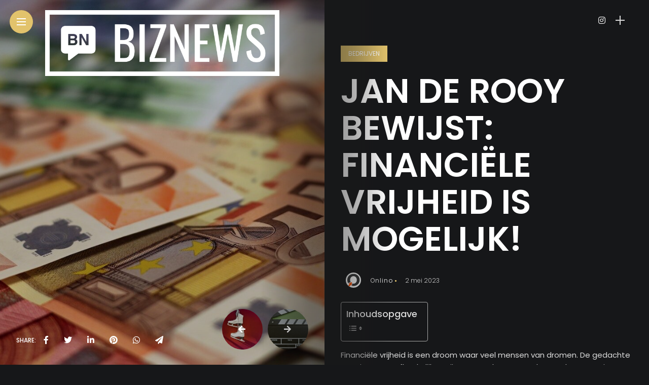

--- FILE ---
content_type: text/html; charset=UTF-8
request_url: https://biznews.nl/jan-de-rooy-bewijst-financiele-vrijheid-is-mogelijk/
body_size: 15921
content:
<!DOCTYPE html>
<html lang="nl-NL">
<head>
    <meta charset="UTF-8">
    <meta http-equiv="X-UA-Compatible" content="IE=edge">
    <meta name="viewport" content="width=device-width, initial-scale=1">
    <link rel="profile" href="http://gmpg.org/xfn/11" />
    <link rel="pingback" href="https://biznews.nl/xmlrpc.php">
		    <meta name='robots' content='index, follow, max-image-preview:large, max-snippet:-1, max-video-preview:-1' />

	<!-- This site is optimized with the Yoast SEO plugin v23.2 - https://yoast.com/wordpress/plugins/seo/ -->
	<title>Jan de Rooy bewijst: financiële vrijheid is mogelijk! - BizNews</title>
	<link rel="canonical" href="https://biznews.nl/jan-de-rooy-bewijst-financiele-vrijheid-is-mogelijk/" />
	<meta property="og:locale" content="nl_NL" />
	<meta property="og:type" content="article" />
	<meta property="og:title" content="Jan de Rooy bewijst: financiële vrijheid is mogelijk! - BizNews" />
	<meta property="og:description" content="Financiële vrijheid is niet langer een droom! Jan de Rooy bewijst dat het mogelijk is. Lees hier hoe hij zijn doelen bereikte en laat je inspireren." />
	<meta property="og:url" content="https://biznews.nl/jan-de-rooy-bewijst-financiele-vrijheid-is-mogelijk/" />
	<meta property="og:site_name" content="BizNews" />
	<meta property="article:published_time" content="2023-05-02T21:16:25+00:00" />
	<meta property="article:modified_time" content="2023-04-20T13:20:36+00:00" />
	<meta property="og:image" content="https://biznews.nl/wp-content/uploads/2023/04/pexels-pixabay-259249.jpg" />
	<meta property="og:image:width" content="1280" />
	<meta property="og:image:height" content="853" />
	<meta property="og:image:type" content="image/jpeg" />
	<meta name="author" content="Onlino" />
	<meta name="twitter:card" content="summary_large_image" />
	<meta name="twitter:label1" content="Geschreven door" />
	<meta name="twitter:data1" content="Onlino" />
	<meta name="twitter:label2" content="Geschatte leestijd" />
	<meta name="twitter:data2" content="4 minuten" />
	<script type="application/ld+json" class="yoast-schema-graph">{"@context":"https://schema.org","@graph":[{"@type":"Article","@id":"https://biznews.nl/jan-de-rooy-bewijst-financiele-vrijheid-is-mogelijk/#article","isPartOf":{"@id":"https://biznews.nl/jan-de-rooy-bewijst-financiele-vrijheid-is-mogelijk/"},"author":{"name":"Onlino","@id":"https://biznews.nl/#/schema/person/db9625d4e30b0166c2e4b827a761d81d"},"headline":"Jan de Rooy bewijst: financiële vrijheid is mogelijk!","datePublished":"2023-05-02T21:16:25+00:00","dateModified":"2023-04-20T13:20:36+00:00","mainEntityOfPage":{"@id":"https://biznews.nl/jan-de-rooy-bewijst-financiele-vrijheid-is-mogelijk/"},"wordCount":737,"publisher":{"@id":"https://biznews.nl/#organization"},"image":{"@id":"https://biznews.nl/jan-de-rooy-bewijst-financiele-vrijheid-is-mogelijk/#primaryimage"},"thumbnailUrl":"https://biznews.nl/wp-content/uploads/2023/04/pexels-pixabay-259249.jpg","keywords":["jan de rooy","vermogen jan de rooy"],"articleSection":["Bedrijven"],"inLanguage":"nl-NL"},{"@type":["WebPage","FAQPage"],"@id":"https://biznews.nl/jan-de-rooy-bewijst-financiele-vrijheid-is-mogelijk/","url":"https://biznews.nl/jan-de-rooy-bewijst-financiele-vrijheid-is-mogelijk/","name":"Jan de Rooy bewijst: financiële vrijheid is mogelijk! - BizNews","isPartOf":{"@id":"https://biznews.nl/#website"},"primaryImageOfPage":{"@id":"https://biznews.nl/jan-de-rooy-bewijst-financiele-vrijheid-is-mogelijk/#primaryimage"},"image":{"@id":"https://biznews.nl/jan-de-rooy-bewijst-financiele-vrijheid-is-mogelijk/#primaryimage"},"thumbnailUrl":"https://biznews.nl/wp-content/uploads/2023/04/pexels-pixabay-259249.jpg","datePublished":"2023-05-02T21:16:25+00:00","dateModified":"2023-04-20T13:20:36+00:00","breadcrumb":{"@id":"https://biznews.nl/jan-de-rooy-bewijst-financiele-vrijheid-is-mogelijk/#breadcrumb"},"mainEntity":[{"@id":"https://biznews.nl/jan-de-rooy-bewijst-financiele-vrijheid-is-mogelijk/#faq-question-1681996705215"},{"@id":"https://biznews.nl/jan-de-rooy-bewijst-financiele-vrijheid-is-mogelijk/#faq-question-1681996713129"},{"@id":"https://biznews.nl/jan-de-rooy-bewijst-financiele-vrijheid-is-mogelijk/#faq-question-1681996748648"},{"@id":"https://biznews.nl/jan-de-rooy-bewijst-financiele-vrijheid-is-mogelijk/#faq-question-1681996757433"},{"@id":"https://biznews.nl/jan-de-rooy-bewijst-financiele-vrijheid-is-mogelijk/#faq-question-1681996765899"}],"inLanguage":"nl-NL","potentialAction":[{"@type":"ReadAction","target":["https://biznews.nl/jan-de-rooy-bewijst-financiele-vrijheid-is-mogelijk/"]}]},{"@type":"ImageObject","inLanguage":"nl-NL","@id":"https://biznews.nl/jan-de-rooy-bewijst-financiele-vrijheid-is-mogelijk/#primaryimage","url":"https://biznews.nl/wp-content/uploads/2023/04/pexels-pixabay-259249.jpg","contentUrl":"https://biznews.nl/wp-content/uploads/2023/04/pexels-pixabay-259249.jpg","width":1280,"height":853},{"@type":"BreadcrumbList","@id":"https://biznews.nl/jan-de-rooy-bewijst-financiele-vrijheid-is-mogelijk/#breadcrumb","itemListElement":[{"@type":"ListItem","position":1,"name":"Home","item":"https://biznews.nl/"},{"@type":"ListItem","position":2,"name":"Jan de Rooy bewijst: financiële vrijheid is mogelijk!"}]},{"@type":"WebSite","@id":"https://biznews.nl/#website","url":"https://biznews.nl/","name":"BizNews","description":"Bedrijven nieuws","publisher":{"@id":"https://biznews.nl/#organization"},"potentialAction":[{"@type":"SearchAction","target":{"@type":"EntryPoint","urlTemplate":"https://biznews.nl/?s={search_term_string}"},"query-input":"required name=search_term_string"}],"inLanguage":"nl-NL"},{"@type":"Organization","@id":"https://biznews.nl/#organization","name":"BizNews","url":"https://biznews.nl/","logo":{"@type":"ImageObject","inLanguage":"nl-NL","@id":"https://biznews.nl/#/schema/logo/image/","url":"https://biznews.nl/wp-content/uploads/2021/09/logo_small_icon_only.png","contentUrl":"https://biznews.nl/wp-content/uploads/2021/09/logo_small_icon_only.png","width":300,"height":300,"caption":"BizNews"},"image":{"@id":"https://biznews.nl/#/schema/logo/image/"}},{"@type":"Person","@id":"https://biznews.nl/#/schema/person/db9625d4e30b0166c2e4b827a761d81d","name":"Onlino","image":{"@type":"ImageObject","inLanguage":"nl-NL","@id":"https://biznews.nl/#/schema/person/image/","url":"https://secure.gravatar.com/avatar/38af42ef1ac1b11cc22e1923220b6005acd6632a344a74c17dc8fcf283ec524e?s=96&d=mm&r=g","contentUrl":"https://secure.gravatar.com/avatar/38af42ef1ac1b11cc22e1923220b6005acd6632a344a74c17dc8fcf283ec524e?s=96&d=mm&r=g","caption":"Onlino"},"sameAs":["https://biznews.nl"],"url":"https://biznews.nl/author/onlino/"},{"@type":"Question","@id":"https://biznews.nl/jan-de-rooy-bewijst-financiele-vrijheid-is-mogelijk/#faq-question-1681996705215","position":1,"url":"https://biznews.nl/jan-de-rooy-bewijst-financiele-vrijheid-is-mogelijk/#faq-question-1681996705215","name":"Hoe heeft Jan de Rooy zijn vermogen opgebouwd?","answerCount":1,"acceptedAnswer":{"@type":"Answer","text":"Jan de Rooy heeft zijn vermogen opgebouwd door jarenlang hard te werken, risico's te nemen en slim te investeren.","inLanguage":"nl-NL"},"inLanguage":"nl-NL"},{"@type":"Question","@id":"https://biznews.nl/jan-de-rooy-bewijst-financiele-vrijheid-is-mogelijk/#faq-question-1681996713129","position":2,"url":"https://biznews.nl/jan-de-rooy-bewijst-financiele-vrijheid-is-mogelijk/#faq-question-1681996713129","name":"Hoeveel verdient Jan de Rooy per maand?","answerCount":1,"acceptedAnswer":{"@type":"Answer","text":"Jan de Rooy verdient maandelijks een aanzienlijk bedrag door zijn succesvolle ondernemingen en slimme investeringen.","inLanguage":"nl-NL"},"inLanguage":"nl-NL"},{"@type":"Question","@id":"https://biznews.nl/jan-de-rooy-bewijst-financiele-vrijheid-is-mogelijk/#faq-question-1681996748648","position":3,"url":"https://biznews.nl/jan-de-rooy-bewijst-financiele-vrijheid-is-mogelijk/#faq-question-1681996748648","name":"Wat zijn de goede doelen die Jan de Rooy steunt?","answerCount":1,"acceptedAnswer":{"@type":"Answer","text":"Jan de Rooy steunt verschillende goede doelen, zoals de KWF Kankerbestrijding, het Ronald McDonald Kinderfonds en het World Wildlife Fund.","inLanguage":"nl-NL"},"inLanguage":"nl-NL"},{"@type":"Question","@id":"https://biznews.nl/jan-de-rooy-bewijst-financiele-vrijheid-is-mogelijk/#faq-question-1681996757433","position":4,"url":"https://biznews.nl/jan-de-rooy-bewijst-financiele-vrijheid-is-mogelijk/#faq-question-1681996757433","name":"Hoe belangrijk is Marieke voor Jan de Rooy?","answerCount":1,"acceptedAnswer":{"@type":"Answer","text":"Marieke is erg belangrijk voor Jan de Rooy. Ze steunt hem in zijn persoonlijke en zakelijke leven en is zijn steun en toeverlaat.","inLanguage":"nl-NL"},"inLanguage":"nl-NL"},{"@type":"Question","@id":"https://biznews.nl/jan-de-rooy-bewijst-financiele-vrijheid-is-mogelijk/#faq-question-1681996765899","position":5,"url":"https://biznews.nl/jan-de-rooy-bewijst-financiele-vrijheid-is-mogelijk/#faq-question-1681996765899","name":"Wat zijn de toekomstplannen van Jan de Rooy?","answerCount":1,"acceptedAnswer":{"@type":"Answer","text":"Jan de Rooy blijft zich inzetten voor zijn ondernemingen en investeringen en wil blijven groeien en ontwikkelen.","inLanguage":"nl-NL"},"inLanguage":"nl-NL"}]}</script>
	<!-- / Yoast SEO plugin. -->


<link rel='dns-prefetch' href='//fonts.googleapis.com' />
<link rel="alternate" type="application/rss+xml" title="BizNews &raquo; feed" href="https://biznews.nl/feed/" />
<link rel="alternate" type="application/rss+xml" title="BizNews &raquo; reacties feed" href="https://biznews.nl/comments/feed/" />
<link rel="alternate" title="oEmbed (JSON)" type="application/json+oembed" href="https://biznews.nl/wp-json/oembed/1.0/embed?url=https%3A%2F%2Fbiznews.nl%2Fjan-de-rooy-bewijst-financiele-vrijheid-is-mogelijk%2F" />
<link rel="alternate" title="oEmbed (XML)" type="text/xml+oembed" href="https://biznews.nl/wp-json/oembed/1.0/embed?url=https%3A%2F%2Fbiznews.nl%2Fjan-de-rooy-bewijst-financiele-vrijheid-is-mogelijk%2F&#038;format=xml" />
<meta property="og:image" content="https://biznews.nl/wp-content/uploads/2023/04/pexels-pixabay-259249-490x550.jpg"/><meta property="og:description" content="Financiële vrijheid is niet langer een droom! Jan de Rooy bewijst dat het mogelijk is. Lees hier hoe hij..."/><style id='wp-img-auto-sizes-contain-inline-css' type='text/css'>
img:is([sizes=auto i],[sizes^="auto," i]){contain-intrinsic-size:3000px 1500px}
/*# sourceURL=wp-img-auto-sizes-contain-inline-css */
</style>
<link rel='stylesheet' id='owl-carousel-css' href='https://biznews.nl/wp-content/themes/anymag/assets/css/owl.carousel.css?ver=2.3.4' type='text/css' media='all' />
<link rel='stylesheet' id='fontawesome-css' href='https://biznews.nl/wp-content/themes/anymag/assets/fonts/fontawesome-free-5.15.2-web/css/all.min.css?ver=5.15.2' type='text/css' media='all' />
<link rel='stylesheet' id='simplebar-css' href='https://biznews.nl/wp-content/themes/anymag/assets/css/simple-bar.css?ver=2.2.1' type='text/css' media='all' />
<link rel='stylesheet' id='interlace-css-css' href='https://biznews.nl/wp-content/themes/anymag/assets/css/interlace.css?ver=2.2.1' type='text/css' media='all' />
<link rel='stylesheet' id='anymag-main-css' href='https://biznews.nl/wp-content/themes/anymag/style.css?ver=1.0' type='text/css' media='all' />
<style id='anymag-main-inline-css' type='text/css'>
body,input,.button,.content-part .post-meta,.widget_recent_entries span,.sidebar ul li.cat-item,.list-date,.latest-posts-meta,.post-meta,.slider-list-meta,.sidebar .widget_recent_comments .recentcomments .url,input,select,textarea {font-family:Poppins;}body,#hidden-sidebar.active .widgets-side,.magcover,.post-format,#top-bar-right,.turn-left {background:#161719;} .searchform-overlay {background-color:rgba(22,23,25,0.95);}body p {font-size:15px;line-height:1.6em; letter-spacing:0px;}h1,h2,h3,h4,h5,h6,.widget_recent_entries ul li a,.widget_recent_comments ul li a,.sidebar .widget-title,.post-readmore a,.intro-line h1,.sidebar .recentcomments a {font-family:Poppins;color:#ffffff;}a,.post-content a,.sidebar a,.post-comments span.reply a,.sidebar .widget a,.sidebar .widget.widget_archive li a {color:#e2c36c;}a:hover,.post-content a:hover,.sidebar a:hover,.post-comments span.reply a:hover,.sidebar .widget ul li a:hover,.sidebar .widget.widget_archive li a:hover {color:#999999;} .post-title,.post-title a {font-size:26px; font-weight:600; line-height:1.3em; letter-spacing:0px;} .slide-title,.slide-title h2 a {font-size:37px; font-weight:600; letter-spacing:0px;} .slide-item {height:510px; } .page-title,.post-header h1,.item-related h5 a,.entry-title,.random-ttl a,.feat-categ-item .content-part h5 a,.sidebar .widget_recent_entries ul li a,.sidebar .widget-content .img-button,.sidebar .widget_recent_comments .recentcomments > a,.sidebar .latest-posts .latest-posts-item a {font-weight:600; } .post-title a,.slide-title h2 a,.random-ttl a,.feat-title a,.item-related h5 a,.entry-title,.latest-posts-text a,.widget_recent_entries {text-transform:uppercase; } .top-menu-button,#nav-wrapper .simplebar-track.simplebar-vertical {background:#e2c36c;}#nav-wrapper .simplebar-scrollbar::before {background:#ffffff} .nav-panel {background:#26282d;}#nav-wrapper .nav-menu li a,.slicknav_nav li a {font-family:Oswald;font-size:33px;font-weight:800; } .magcover,.f-width #site-header {width:50%;} .magcontent,.f-width.nav-open #footer {width:50%; } .magheader {width:50%; } .f-width.nav-open #main-area {margin-left:50%;} .cover-logo {width:80%; } .single .cover-logo {width:80%;} .overlay,.post-overlay {opacity:.3; background:#000000} .single-post .overlay {opacity:.3; background:#000000} .fold-shadow-right,.fold-shadow-left,.fold-shadow {opacity:.5} .nav-panel .fold-shadow-left {opacity:.0}#nav-wrapper .nav-menu li a,.sub-menu-toggle::after,#nav-wrapper ul.nav-menu ul a,.slicknav_nav a,#top-search a.search {color:#ffffff;}#nav-wrapper .nav-menu li a:hover,#nav-wrapper .nav-menu li a:hover:after,#topbar-social-links a:hover,.slicknav_nav a:hover,.sticky-social a:hover,.sticky-subscribe a:hover,.current-menu-item > a {color:#fff!important;}#nav-wrapper .nav-menu li a {background:linear-gradient(to bottom,transparent 62%,#e2c36c 0) left bottom/0 400% no-repeat; }#nav-wrapper .current-menu-item > a {background:#e2c36c!important; }body,.post-list-entry p,.post-entry .post-meta li,.post-content,.post-author,.thecomment p,.latest-posts-meta,#post-navigation span,.sidebar .widget_recent_comments ul,.widget_meta li a,.about-content,.sidebar .widget_recent_comments .recentcomments .url,.comment-text .date,.post-navigation span,.searchform-overlay p,.searchform-overlay .search-field,.searchform-overlay .search-button,input,select,.hidden-sidebar-button a.open-hidden-sidebar,textarea {color:#dbdbdb;} .post-content h1,.post-content h2,.post-content h3,.post-content h4,.post-content h5,.post-content h6,.post-content blockquote,.comment-text blockquote,blockquote::before,.post-title,.post-title a,.about-title,.page-title,.post-header h1,.random-ttl a,.feat-title a,.item-related h5 a,.about-title,.about-content h5,.entry-title,.post-readmore a,.category-box h1,#post-navigation h6,.header-social-links a,.postnav-noimage .navprev::after,.postnav-noimage .navnext::after,.sidebar .widget-title,.sidebar .latest-posts-text h4 a,.sidebar .widget_recent_entries a,.sidebar .recentcomments a,.sidebar .widget-content .img-button,.thecomment .comment-text h6.author,.thecomment .comment-text h6.author a,.archive-box span,#respond h,label {color:#ffffff;} .post-title:hover,.post-title a:hover,.random-ttl a:hover,.feat-title a:hover,.post-readmore a:hover,.item-related h5 a:hover,.post-navigation a:hover h6,.sidebar .latest-posts .latest-posts-text h4 a:hover,.sidebar .widget_recent_entries ul li a:hover,.sidebar #recentcomments li a:hover,.header-social-links a:hover {color:#e2c36c;} .post-item .image-part,.owl-stage-outer,.random-image,.feat-categ-item .image-part,.category-wid .category-img,.about-img{border-radius:0px; } .post-item .image-part,.post-list .post-item .image-part {height:300px; } .entry-title {font-size:67px;line-height:1.1em; letter-spacing:0px; } .underline a {background:linear-gradient(to bottom,transparent 62%,#e2c36c 0) left bottom/0 20% no-repeat; } .section-title h4,.author-content {border-left:3px solid #e2c36c; }content-part .post-meta,.content-part .post-meta a,.post-meta li,.post-meta li span,.post-entry .post-meta a,.widget-date {color:#cccccc;}ul.post-meta li:not(:last-child)::after {background:#e2c36c;} .content-part .post-meta a:hover,.sidebar .widget .tagcloud a:hover,.post-tags a:hover,.post-entry .post-meta a:hover {color:#999999;} .owl-prev:hover i,.owl-next:hover i,.widget li > .narrow i,.error404 h1 span,.intro-line h1 i,.intro-line h1 b,.intro-line h1 em,.intro-line h1 strong {color:#e2c36c;} .post-categs-box .categ a,.single-categs-box .categ a {background:#e2c36c;} .post-categs .categ a,.single-categs .categ a,.sidebar ul li.cat-item a,.sidebar ul li.cat-item a:hover {color:#e2c36c;}blockquote {border-left:3px solid #e2c36c; } .category-box h1 {border-left:5px solid #e2c36c; } .post-format {color:#e2c36c; } .post-tags a,.sidebar .widget .tagcloud a {background:#e2c36c!important; color:#ffffff!important; } .post-readmore i,.post-comments .reply i {color:#e2c36c!important; } .related-posts-cover-title h4 {border-bottom:3px solid #e2c36c; } .sidebar .widget-title,.random-posts-title h3 {border-left:3px solid #e2c36c; } .wp-block-search button,input[type='submit'],input.button {font-family:Poppins;background:#e2c36c!important; color:#fff!important; } .wp-block-search button:hover,input[type="submit"]:hover,input.button:hover {background:#e2c36c!important; color:#ffffff!important; } .wp-block-button a.wp-block-button__link {background-color:#e2c36c; color:#ffffff; border:2px solid #e2c36c; } .wp-block-button.is-style-outline a.wp-block-button__link {border:2px solid #e2c36c; } .wp-block-button a.wp-block-button__link:hover,.wp-block-button.is-style-outline a.wp-block-button__link:hover {background-color:#e2c36c; color:#ffffff; border:2px solid #e2c36c; } .pagination .nav-links .current,.pagination-post > span,.loadmore.button {background:#e2c36c; color:#ffffff; } .navigation.pagination .nav-links a {background:#eeeeee; color:#787878; } .navigation.pagination .nav-links a:hover,.loadmore.button:hover {background:#e8e8e8; color:#111111; } .intro-line {width:60%;} .intro-line h1 {font-size:41px; }#footer {background:#161719;}#footer,#footer-copyright {color:#ffffff;}#footer a {color:#e5e5e5;}#footer a:hover {color:#ffffff!important;}
/*# sourceURL=anymag-main-inline-css */
</style>
<link rel='stylesheet' id='anymag-responsive-css' href='https://biznews.nl/wp-content/themes/anymag/assets/css/responsive.css?ver=1.0' type='text/css' media='all' />
<link rel='stylesheet' id='widgets-fonts-css' href='//fonts.googleapis.com/css?family=Bitter%3A400%2C500%2C600%7CPlayfair+Display%3A400%2C500%2C700%7COswald%3A400%2C500%2C600%7CRoboto%3A400%2C500%2C600%7CTeko%3A400%2C500%2C600&#038;subset=latin%2Clatin-ext' type='text/css' media='all' />
<style id='wp-emoji-styles-inline-css' type='text/css'>

	img.wp-smiley, img.emoji {
		display: inline !important;
		border: none !important;
		box-shadow: none !important;
		height: 1em !important;
		width: 1em !important;
		margin: 0 0.07em !important;
		vertical-align: -0.1em !important;
		background: none !important;
		padding: 0 !important;
	}
/*# sourceURL=wp-emoji-styles-inline-css */
</style>
<style id='wp-block-library-inline-css' type='text/css'>
:root{--wp-block-synced-color:#7a00df;--wp-block-synced-color--rgb:122,0,223;--wp-bound-block-color:var(--wp-block-synced-color);--wp-editor-canvas-background:#ddd;--wp-admin-theme-color:#007cba;--wp-admin-theme-color--rgb:0,124,186;--wp-admin-theme-color-darker-10:#006ba1;--wp-admin-theme-color-darker-10--rgb:0,107,160.5;--wp-admin-theme-color-darker-20:#005a87;--wp-admin-theme-color-darker-20--rgb:0,90,135;--wp-admin-border-width-focus:2px}@media (min-resolution:192dpi){:root{--wp-admin-border-width-focus:1.5px}}.wp-element-button{cursor:pointer}:root .has-very-light-gray-background-color{background-color:#eee}:root .has-very-dark-gray-background-color{background-color:#313131}:root .has-very-light-gray-color{color:#eee}:root .has-very-dark-gray-color{color:#313131}:root .has-vivid-green-cyan-to-vivid-cyan-blue-gradient-background{background:linear-gradient(135deg,#00d084,#0693e3)}:root .has-purple-crush-gradient-background{background:linear-gradient(135deg,#34e2e4,#4721fb 50%,#ab1dfe)}:root .has-hazy-dawn-gradient-background{background:linear-gradient(135deg,#faaca8,#dad0ec)}:root .has-subdued-olive-gradient-background{background:linear-gradient(135deg,#fafae1,#67a671)}:root .has-atomic-cream-gradient-background{background:linear-gradient(135deg,#fdd79a,#004a59)}:root .has-nightshade-gradient-background{background:linear-gradient(135deg,#330968,#31cdcf)}:root .has-midnight-gradient-background{background:linear-gradient(135deg,#020381,#2874fc)}:root{--wp--preset--font-size--normal:16px;--wp--preset--font-size--huge:42px}.has-regular-font-size{font-size:1em}.has-larger-font-size{font-size:2.625em}.has-normal-font-size{font-size:var(--wp--preset--font-size--normal)}.has-huge-font-size{font-size:var(--wp--preset--font-size--huge)}.has-text-align-center{text-align:center}.has-text-align-left{text-align:left}.has-text-align-right{text-align:right}.has-fit-text{white-space:nowrap!important}#end-resizable-editor-section{display:none}.aligncenter{clear:both}.items-justified-left{justify-content:flex-start}.items-justified-center{justify-content:center}.items-justified-right{justify-content:flex-end}.items-justified-space-between{justify-content:space-between}.screen-reader-text{border:0;clip-path:inset(50%);height:1px;margin:-1px;overflow:hidden;padding:0;position:absolute;width:1px;word-wrap:normal!important}.screen-reader-text:focus{background-color:#ddd;clip-path:none;color:#444;display:block;font-size:1em;height:auto;left:5px;line-height:normal;padding:15px 23px 14px;text-decoration:none;top:5px;width:auto;z-index:100000}html :where(.has-border-color){border-style:solid}html :where([style*=border-top-color]){border-top-style:solid}html :where([style*=border-right-color]){border-right-style:solid}html :where([style*=border-bottom-color]){border-bottom-style:solid}html :where([style*=border-left-color]){border-left-style:solid}html :where([style*=border-width]){border-style:solid}html :where([style*=border-top-width]){border-top-style:solid}html :where([style*=border-right-width]){border-right-style:solid}html :where([style*=border-bottom-width]){border-bottom-style:solid}html :where([style*=border-left-width]){border-left-style:solid}html :where(img[class*=wp-image-]){height:auto;max-width:100%}:where(figure){margin:0 0 1em}html :where(.is-position-sticky){--wp-admin--admin-bar--position-offset:var(--wp-admin--admin-bar--height,0px)}@media screen and (max-width:600px){html :where(.is-position-sticky){--wp-admin--admin-bar--position-offset:0px}}

/*# sourceURL=wp-block-library-inline-css */
</style><style id='wp-block-heading-inline-css' type='text/css'>
h1:where(.wp-block-heading).has-background,h2:where(.wp-block-heading).has-background,h3:where(.wp-block-heading).has-background,h4:where(.wp-block-heading).has-background,h5:where(.wp-block-heading).has-background,h6:where(.wp-block-heading).has-background{padding:1.25em 2.375em}h1.has-text-align-left[style*=writing-mode]:where([style*=vertical-lr]),h1.has-text-align-right[style*=writing-mode]:where([style*=vertical-rl]),h2.has-text-align-left[style*=writing-mode]:where([style*=vertical-lr]),h2.has-text-align-right[style*=writing-mode]:where([style*=vertical-rl]),h3.has-text-align-left[style*=writing-mode]:where([style*=vertical-lr]),h3.has-text-align-right[style*=writing-mode]:where([style*=vertical-rl]),h4.has-text-align-left[style*=writing-mode]:where([style*=vertical-lr]),h4.has-text-align-right[style*=writing-mode]:where([style*=vertical-rl]),h5.has-text-align-left[style*=writing-mode]:where([style*=vertical-lr]),h5.has-text-align-right[style*=writing-mode]:where([style*=vertical-rl]),h6.has-text-align-left[style*=writing-mode]:where([style*=vertical-lr]),h6.has-text-align-right[style*=writing-mode]:where([style*=vertical-rl]){rotate:180deg}
/*# sourceURL=https://biznews.nl/wp-includes/blocks/heading/style.min.css */
</style>
<style id='wp-block-list-inline-css' type='text/css'>
ol,ul{box-sizing:border-box}:root :where(.wp-block-list.has-background){padding:1.25em 2.375em}
/*# sourceURL=https://biznews.nl/wp-includes/blocks/list/style.min.css */
</style>
<style id='wp-block-paragraph-inline-css' type='text/css'>
.is-small-text{font-size:.875em}.is-regular-text{font-size:1em}.is-large-text{font-size:2.25em}.is-larger-text{font-size:3em}.has-drop-cap:not(:focus):first-letter{float:left;font-size:8.4em;font-style:normal;font-weight:100;line-height:.68;margin:.05em .1em 0 0;text-transform:uppercase}body.rtl .has-drop-cap:not(:focus):first-letter{float:none;margin-left:.1em}p.has-drop-cap.has-background{overflow:hidden}:root :where(p.has-background){padding:1.25em 2.375em}:where(p.has-text-color:not(.has-link-color)) a{color:inherit}p.has-text-align-left[style*="writing-mode:vertical-lr"],p.has-text-align-right[style*="writing-mode:vertical-rl"]{rotate:180deg}
/*# sourceURL=https://biznews.nl/wp-includes/blocks/paragraph/style.min.css */
</style>
<style id='global-styles-inline-css' type='text/css'>
:root{--wp--preset--aspect-ratio--square: 1;--wp--preset--aspect-ratio--4-3: 4/3;--wp--preset--aspect-ratio--3-4: 3/4;--wp--preset--aspect-ratio--3-2: 3/2;--wp--preset--aspect-ratio--2-3: 2/3;--wp--preset--aspect-ratio--16-9: 16/9;--wp--preset--aspect-ratio--9-16: 9/16;--wp--preset--color--black: #000000;--wp--preset--color--cyan-bluish-gray: #abb8c3;--wp--preset--color--white: #ffffff;--wp--preset--color--pale-pink: #f78da7;--wp--preset--color--vivid-red: #cf2e2e;--wp--preset--color--luminous-vivid-orange: #ff6900;--wp--preset--color--luminous-vivid-amber: #fcb900;--wp--preset--color--light-green-cyan: #7bdcb5;--wp--preset--color--vivid-green-cyan: #00d084;--wp--preset--color--pale-cyan-blue: #8ed1fc;--wp--preset--color--vivid-cyan-blue: #0693e3;--wp--preset--color--vivid-purple: #9b51e0;--wp--preset--gradient--vivid-cyan-blue-to-vivid-purple: linear-gradient(135deg,rgb(6,147,227) 0%,rgb(155,81,224) 100%);--wp--preset--gradient--light-green-cyan-to-vivid-green-cyan: linear-gradient(135deg,rgb(122,220,180) 0%,rgb(0,208,130) 100%);--wp--preset--gradient--luminous-vivid-amber-to-luminous-vivid-orange: linear-gradient(135deg,rgb(252,185,0) 0%,rgb(255,105,0) 100%);--wp--preset--gradient--luminous-vivid-orange-to-vivid-red: linear-gradient(135deg,rgb(255,105,0) 0%,rgb(207,46,46) 100%);--wp--preset--gradient--very-light-gray-to-cyan-bluish-gray: linear-gradient(135deg,rgb(238,238,238) 0%,rgb(169,184,195) 100%);--wp--preset--gradient--cool-to-warm-spectrum: linear-gradient(135deg,rgb(74,234,220) 0%,rgb(151,120,209) 20%,rgb(207,42,186) 40%,rgb(238,44,130) 60%,rgb(251,105,98) 80%,rgb(254,248,76) 100%);--wp--preset--gradient--blush-light-purple: linear-gradient(135deg,rgb(255,206,236) 0%,rgb(152,150,240) 100%);--wp--preset--gradient--blush-bordeaux: linear-gradient(135deg,rgb(254,205,165) 0%,rgb(254,45,45) 50%,rgb(107,0,62) 100%);--wp--preset--gradient--luminous-dusk: linear-gradient(135deg,rgb(255,203,112) 0%,rgb(199,81,192) 50%,rgb(65,88,208) 100%);--wp--preset--gradient--pale-ocean: linear-gradient(135deg,rgb(255,245,203) 0%,rgb(182,227,212) 50%,rgb(51,167,181) 100%);--wp--preset--gradient--electric-grass: linear-gradient(135deg,rgb(202,248,128) 0%,rgb(113,206,126) 100%);--wp--preset--gradient--midnight: linear-gradient(135deg,rgb(2,3,129) 0%,rgb(40,116,252) 100%);--wp--preset--font-size--small: 13px;--wp--preset--font-size--medium: 20px;--wp--preset--font-size--large: 36px;--wp--preset--font-size--x-large: 42px;--wp--preset--spacing--20: 0.44rem;--wp--preset--spacing--30: 0.67rem;--wp--preset--spacing--40: 1rem;--wp--preset--spacing--50: 1.5rem;--wp--preset--spacing--60: 2.25rem;--wp--preset--spacing--70: 3.38rem;--wp--preset--spacing--80: 5.06rem;--wp--preset--shadow--natural: 6px 6px 9px rgba(0, 0, 0, 0.2);--wp--preset--shadow--deep: 12px 12px 50px rgba(0, 0, 0, 0.4);--wp--preset--shadow--sharp: 6px 6px 0px rgba(0, 0, 0, 0.2);--wp--preset--shadow--outlined: 6px 6px 0px -3px rgb(255, 255, 255), 6px 6px rgb(0, 0, 0);--wp--preset--shadow--crisp: 6px 6px 0px rgb(0, 0, 0);}:where(.is-layout-flex){gap: 0.5em;}:where(.is-layout-grid){gap: 0.5em;}body .is-layout-flex{display: flex;}.is-layout-flex{flex-wrap: wrap;align-items: center;}.is-layout-flex > :is(*, div){margin: 0;}body .is-layout-grid{display: grid;}.is-layout-grid > :is(*, div){margin: 0;}:where(.wp-block-columns.is-layout-flex){gap: 2em;}:where(.wp-block-columns.is-layout-grid){gap: 2em;}:where(.wp-block-post-template.is-layout-flex){gap: 1.25em;}:where(.wp-block-post-template.is-layout-grid){gap: 1.25em;}.has-black-color{color: var(--wp--preset--color--black) !important;}.has-cyan-bluish-gray-color{color: var(--wp--preset--color--cyan-bluish-gray) !important;}.has-white-color{color: var(--wp--preset--color--white) !important;}.has-pale-pink-color{color: var(--wp--preset--color--pale-pink) !important;}.has-vivid-red-color{color: var(--wp--preset--color--vivid-red) !important;}.has-luminous-vivid-orange-color{color: var(--wp--preset--color--luminous-vivid-orange) !important;}.has-luminous-vivid-amber-color{color: var(--wp--preset--color--luminous-vivid-amber) !important;}.has-light-green-cyan-color{color: var(--wp--preset--color--light-green-cyan) !important;}.has-vivid-green-cyan-color{color: var(--wp--preset--color--vivid-green-cyan) !important;}.has-pale-cyan-blue-color{color: var(--wp--preset--color--pale-cyan-blue) !important;}.has-vivid-cyan-blue-color{color: var(--wp--preset--color--vivid-cyan-blue) !important;}.has-vivid-purple-color{color: var(--wp--preset--color--vivid-purple) !important;}.has-black-background-color{background-color: var(--wp--preset--color--black) !important;}.has-cyan-bluish-gray-background-color{background-color: var(--wp--preset--color--cyan-bluish-gray) !important;}.has-white-background-color{background-color: var(--wp--preset--color--white) !important;}.has-pale-pink-background-color{background-color: var(--wp--preset--color--pale-pink) !important;}.has-vivid-red-background-color{background-color: var(--wp--preset--color--vivid-red) !important;}.has-luminous-vivid-orange-background-color{background-color: var(--wp--preset--color--luminous-vivid-orange) !important;}.has-luminous-vivid-amber-background-color{background-color: var(--wp--preset--color--luminous-vivid-amber) !important;}.has-light-green-cyan-background-color{background-color: var(--wp--preset--color--light-green-cyan) !important;}.has-vivid-green-cyan-background-color{background-color: var(--wp--preset--color--vivid-green-cyan) !important;}.has-pale-cyan-blue-background-color{background-color: var(--wp--preset--color--pale-cyan-blue) !important;}.has-vivid-cyan-blue-background-color{background-color: var(--wp--preset--color--vivid-cyan-blue) !important;}.has-vivid-purple-background-color{background-color: var(--wp--preset--color--vivid-purple) !important;}.has-black-border-color{border-color: var(--wp--preset--color--black) !important;}.has-cyan-bluish-gray-border-color{border-color: var(--wp--preset--color--cyan-bluish-gray) !important;}.has-white-border-color{border-color: var(--wp--preset--color--white) !important;}.has-pale-pink-border-color{border-color: var(--wp--preset--color--pale-pink) !important;}.has-vivid-red-border-color{border-color: var(--wp--preset--color--vivid-red) !important;}.has-luminous-vivid-orange-border-color{border-color: var(--wp--preset--color--luminous-vivid-orange) !important;}.has-luminous-vivid-amber-border-color{border-color: var(--wp--preset--color--luminous-vivid-amber) !important;}.has-light-green-cyan-border-color{border-color: var(--wp--preset--color--light-green-cyan) !important;}.has-vivid-green-cyan-border-color{border-color: var(--wp--preset--color--vivid-green-cyan) !important;}.has-pale-cyan-blue-border-color{border-color: var(--wp--preset--color--pale-cyan-blue) !important;}.has-vivid-cyan-blue-border-color{border-color: var(--wp--preset--color--vivid-cyan-blue) !important;}.has-vivid-purple-border-color{border-color: var(--wp--preset--color--vivid-purple) !important;}.has-vivid-cyan-blue-to-vivid-purple-gradient-background{background: var(--wp--preset--gradient--vivid-cyan-blue-to-vivid-purple) !important;}.has-light-green-cyan-to-vivid-green-cyan-gradient-background{background: var(--wp--preset--gradient--light-green-cyan-to-vivid-green-cyan) !important;}.has-luminous-vivid-amber-to-luminous-vivid-orange-gradient-background{background: var(--wp--preset--gradient--luminous-vivid-amber-to-luminous-vivid-orange) !important;}.has-luminous-vivid-orange-to-vivid-red-gradient-background{background: var(--wp--preset--gradient--luminous-vivid-orange-to-vivid-red) !important;}.has-very-light-gray-to-cyan-bluish-gray-gradient-background{background: var(--wp--preset--gradient--very-light-gray-to-cyan-bluish-gray) !important;}.has-cool-to-warm-spectrum-gradient-background{background: var(--wp--preset--gradient--cool-to-warm-spectrum) !important;}.has-blush-light-purple-gradient-background{background: var(--wp--preset--gradient--blush-light-purple) !important;}.has-blush-bordeaux-gradient-background{background: var(--wp--preset--gradient--blush-bordeaux) !important;}.has-luminous-dusk-gradient-background{background: var(--wp--preset--gradient--luminous-dusk) !important;}.has-pale-ocean-gradient-background{background: var(--wp--preset--gradient--pale-ocean) !important;}.has-electric-grass-gradient-background{background: var(--wp--preset--gradient--electric-grass) !important;}.has-midnight-gradient-background{background: var(--wp--preset--gradient--midnight) !important;}.has-small-font-size{font-size: var(--wp--preset--font-size--small) !important;}.has-medium-font-size{font-size: var(--wp--preset--font-size--medium) !important;}.has-large-font-size{font-size: var(--wp--preset--font-size--large) !important;}.has-x-large-font-size{font-size: var(--wp--preset--font-size--x-large) !important;}
/*# sourceURL=global-styles-inline-css */
</style>

<style id='classic-theme-styles-inline-css' type='text/css'>
/*! This file is auto-generated */
.wp-block-button__link{color:#fff;background-color:#32373c;border-radius:9999px;box-shadow:none;text-decoration:none;padding:calc(.667em + 2px) calc(1.333em + 2px);font-size:1.125em}.wp-block-file__button{background:#32373c;color:#fff;text-decoration:none}
/*# sourceURL=/wp-includes/css/classic-themes.min.css */
</style>
<link rel='stylesheet' id='ez-toc-css' href='https://biznews.nl/wp-content/plugins/easy-table-of-contents/assets/css/screen.min.css?ver=2.0.68.1' type='text/css' media='all' />
<style id='ez-toc-inline-css' type='text/css'>
div#ez-toc-container .ez-toc-title {font-size: 120%;}div#ez-toc-container .ez-toc-title {font-weight: 500;}div#ez-toc-container ul li {font-size: 95%;}div#ez-toc-container ul li {font-weight: 500;}div#ez-toc-container nav ul ul li {font-size: 90%;}
/*# sourceURL=ez-toc-inline-css */
</style>
<link rel='stylesheet' id='google-fonts-anymag-css' href='//fonts.googleapis.com/css?family=Poppins:100,100italic,200,200italic,300,300italic,400,400italic,500,500italic,600,600italic,700,700italic,800,800italic,900,900italic' type='text/css' media='all' />
<script type="text/javascript" src="https://biznews.nl/wp-includes/js/jquery/jquery.min.js?ver=3.7.1" id="jquery-core-js"></script>
<script type="text/javascript" src="https://biznews.nl/wp-includes/js/jquery/jquery-migrate.min.js?ver=3.4.1" id="jquery-migrate-js"></script>
<link rel="https://api.w.org/" href="https://biznews.nl/wp-json/" /><link rel="alternate" title="JSON" type="application/json" href="https://biznews.nl/wp-json/wp/v2/posts/1408" /><link rel="EditURI" type="application/rsd+xml" title="RSD" href="https://biznews.nl/xmlrpc.php?rsd" />
<meta name="generator" content="WordPress 6.9" />
<link rel='shortlink' href='https://biznews.nl/?p=1408' />
<link rel="icon" href="https://biznews.nl/wp-content/uploads/2021/09/logo_small_icon_only_inverted-60x60.png" sizes="32x32" />
<link rel="icon" href="https://biznews.nl/wp-content/uploads/2021/09/logo_small_icon_only_inverted-300x300.png" sizes="192x192" />
<link rel="apple-touch-icon" href="https://biznews.nl/wp-content/uploads/2021/09/logo_small_icon_only_inverted-300x300.png" />
<meta name="msapplication-TileImage" content="https://biznews.nl/wp-content/uploads/2021/09/logo_small_icon_only_inverted-300x300.png" />
</head>

<body class="wp-singular post-template-default single single-post postid-1408 single-format-standard wp-theme-anymag">

  	
	<div id="hidden-sidebar" class="sidebar">
		<div class="widgets-side">
			<a href="#" class="close-button"><i class="close-icon"></i></a>
			<div id="category-5" class="widget widget_category">			<div class="category-wid">
								<div class="category-img">
					<div class="overlay"></div>	
					<img src="https://biznews.nl/wp-content/uploads/2021/08/pexels-karolina-grabowska-4386325-300x200.jpg" alt="economie">				</div>
				<h4><a href="https://biznews.nl/category/economie/" class="category-link">Economie</a></h4>			


			</div>

		</div><div id="category-6" class="widget widget_category">			<div class="category-wid">
								<div class="category-img">
					<div class="overlay"></div>	
					<img src="https://biznews.nl/wp-content/uploads/2020/07/altumcode-Ui3zMjpMrmM-unsplash-280x300.jpg" alt="bedrijven">				</div>
				<h4><a href="https://biznews.nl/category/bedrijven/" class="category-link">Bedrijven</a></h4>			


			</div>

		</div><div id="category-7" class="widget widget_category">			<div class="category-wid">
								<div class="category-img">
					<div class="overlay"></div>	
					<img src="https://biznews.nl/wp-content/uploads/2021/08/pexels-pixabay-106152-300x200.jpg" alt="geld">				</div>
				<h4><a href="https://biznews.nl/category/geld/" class="category-link">Geld</a></h4>			


			</div>

		</div><div id="category-8" class="widget widget_category">			<div class="category-wid">
								<div class="category-img">
					<div class="overlay"></div>	
					<img src="https://biznews.nl/wp-content/uploads/2021/08/pexels-mikhail-nilov-8847211-300x200.jpg" alt="ondernemen">				</div>
				<h4><a href="https://biznews.nl/category/ondernemen/" class="category-link">Ondernemen</a></h4>			


			</div>

		</div><div id="category-9" class="widget widget_category">			<div class="category-wid">
								<div class="category-img">
					<div class="overlay"></div>	
					<img src="https://biznews.nl/wp-content/uploads/2020/09/gabriel-arancibia-VSWf1pFc87w-unsplash-240x300.jpg" alt="lifestyle">				</div>
				<h4><a href="https://biznews.nl/category/lifestyle/" class="category-link">Lifestyle</a></h4>			


			</div>

		</div><div id="category-11" class="widget widget_category">			<div class="category-wid">
								<div class="category-img">
					<div class="overlay"></div>	
					<img src="https://biznews.nl/wp-content/uploads/2021/08/pexels-tima-miroshnichenko-7567486-300x200.jpg" alt="internet">				</div>
				<h4><a href="https://biznews.nl/category/internet/" class="category-link">Internet</a></h4>			


			</div>

		</div><div id="category-10" class="widget widget_category">			<div class="category-wid">
								<div class="category-img">
					<div class="overlay"></div>	
					<img src="https://biznews.nl/wp-content/uploads/2020/09/steven-erixon-711073-unsplash-3-234x300.jpg" alt="personen">				</div>
				<h4><a href="https://biznews.nl/category/personen/" class="category-link">Personen</a></h4>			


			</div>

		</div>		</div>
	</div>
<div class="site-wrapper ">	
	<div class="container site-content">

			        
  
<style>
                  body .single-post .overlay, .post-overlay { opacity: .3; }
    </style>

  <div class="magheader">
      
    <header id="content-header">
  
   <div class="header-social-links">
<a href="Instagram" target="_blank"><i class="fab fa-instagram"></i></a></div>  

<div id="top-bar-right">
   
      <div class="header-icon">
      <div class="hidden-sidebar-button">
        <a href="#" class="open-hidden-sidebar">
          <span class="bar-1"></span>
          <span class="bar-2"></span>
        </a>
      </div>
    </div>
    </div>
  
</header> 
  </div>
  <article id="post-1408" class="post-1408 post type-post status-publish format-standard has-post-thumbnail hentry category-bedrijven tag-jan-de-rooy tag-vermogen-jan-de-rooy"> 
    <div class="single-post">
              <div class="magcover">
          <div class="turn-left"></div>          <div class="fold-shadow-left"></div>
            <div class="cover-wrap">
              <div class="cover-content">
                <header id="cover-header">

  <div class="top-menu-button">
    <a href="#" class="open-hidden-menu">
      <span class="bar-1"></span>
      <span class="bar-2"></span>
      <span class="bar-3"></span>
    </a>
  </div>

  <div class="cover-logo">
        <a href="https://biznews.nl/"><img src="https://biznews.nl/wp-content/uploads/2021/09/logo_white_large.png" alt="BizNews" /></a>
     
  </div>

  <div class="nav-panel">
    <div class="fold-shadow-left"></div>
    <div class="nav-header">
      <div class="menu-logo">
                <a href="https://biznews.nl/"><img src="https://biznews.nl/wp-content/uploads/2021/09/logo_white_large.png" alt="BizNews" /></a>
         
      </div>
          </div>
    
    <div id="nav-wrapper" data-simplebar>
    <div class="menu-main-menu-container"><ul id="menu-main-menu" class="nav-menu"><li id="menu-item-1265" class="menu-item menu-item-type-taxonomy menu-item-object-category current-post-ancestor current-menu-parent current-post-parent menu-item-1265"><a href="https://biznews.nl/category/bedrijven/">Bedrijven</a></li>
<li id="menu-item-1266" class="menu-item menu-item-type-taxonomy menu-item-object-category menu-item-1266"><a href="https://biznews.nl/category/economie/">Economie</a></li>
<li id="menu-item-1267" class="menu-item menu-item-type-taxonomy menu-item-object-category menu-item-1267"><a href="https://biznews.nl/category/geld/">Geld</a></li>
<li id="menu-item-1268" class="menu-item menu-item-type-taxonomy menu-item-object-category menu-item-1268"><a href="https://biznews.nl/category/ondernemen/">Ondernemen</a></li>
<li id="menu-item-955" class="menu-item menu-item-type-taxonomy menu-item-object-category menu-item-955"><a href="https://biznews.nl/category/lifestyle/">Lifestyle</a></li>
<li id="menu-item-1006" class="menu-item menu-item-type-post_type menu-item-object-page menu-item-1006"><a href="https://biznews.nl/over-ons/">Over ons</a></li>
<li id="menu-item-1204" class="menu-item menu-item-type-post_type menu-item-object-page menu-item-1204"><a href="https://biznews.nl/contact/">Contact</a></li>
</ul></div>    <div class="menu-search">
              <div class="site-search">
          <div id="top-search">
           <a href="#" class="search"><i class="fas fa-search"></i>Search</a>
          </div>
        </div> 
            </div>
    </div>
  </div>

</header>                
                                  <div class="social-share-cover">
<ul class="post-share">
  <li>
    <div class="share-ttl">
      Share:    </div>
  </li>
    <li>
    <a href="//www.facebook.com/sharer.php?u=https://biznews.nl/jan-de-rooy-bewijst-financiele-vrijheid-is-mogelijk/" title="facebook" class="facebook" onclick="javascript:window.open(this.href,'', 'menubar=no,toolbar=no,resizable=yes,scrollbars=yes,height=220,width=600');return false;">
      <i class="fab fa-facebook-f"></i>
    </a>
  </li>
  	
    <li>  
    <a class="twitter" href="https://twitter.com/intent/tweet?text=Jan+de+Rooy+bewijst%3A+financi%C3%ABle+vrijheid+is+mogelijk%21&url=https://biznews.nl/jan-de-rooy-bewijst-financiele-vrijheid-is-mogelijk/" title="twitter&via=">
	    <i class="fab fa-twitter"></i>
	  </a>
  </li>   
      <li>
    <a href="//www.linkedin.com/shareArticle?mini=true&url=https://biznews.nl/jan-de-rooy-bewijst-financiele-vrijheid-is-mogelijk/&title=pinterest" class="linkedin">
      <i class="fab fa-linkedin-in"></i>
    </a>
  </li>  
      <li>  
   <a class="pinterest" data-pin-do="none" href="https://pinterest.com/pin/create/button/?url=https://biznews.nl/jan-de-rooy-bewijst-financiele-vrijheid-is-mogelijk/&media=https://biznews.nl/wp-content/uploads/2023/04/pexels-pixabay-259249.jpg&description=Jan+de+Rooy+bewijst%3A+financi%C3%ABle+vrijheid+is+mogelijk%21" data-width="750" data-height="750" target="_blank" title="pinterest">
    <i class="fab fa-pinterest"></i>
    </a>
  </li>  
      <li>  
    <a href="whatsapp://send?text=https://biznews.nl/jan-de-rooy-bewijst-financiele-vrijheid-is-mogelijk/" data-action="share/whatsapp/share" class="whatsapp">
      <i class="fab fa-whatsapp"></i>
    </a>
  </li>  
    <li>  
    <a href="https://telegram.me/share/?url=https://biznews.nl/jan-de-rooy-bewijst-financiele-vrijheid-is-mogelijk/&text=Jan+de+Rooy+bewijst%3A+financi%C3%ABle+vrijheid+is+mogelijk%21&description=&image=https://biznews.nl/wp-content/uploads/2023/04/pexels-pixabay-259249.jpg">
      <i class="fa fa-paper-plane"></i>
    </a>
  </li>
    </ul>
</div>
                   
                             
                                  	<div class="post-navigation">
		
		<div class="post-next">
						<a class="prev-post-label" href="https://biznews.nl/jennifer-aniston-van-friends-ster-naar-miljonair/" >
								<div class="postnav-image">
				<i class="fas fa-arrow-right"></i>
				<div class="overlay"></div>	
				<div class="navprev"><img width="150" height="150" src="https://biznews.nl/wp-content/uploads/2023/04/pexels-tima-miroshnichenko-5662857-150x150.jpg" class="attachment-thumbnail size-thumbnail wp-post-image" alt="" decoding="async" srcset="https://biznews.nl/wp-content/uploads/2023/04/pexels-tima-miroshnichenko-5662857-150x150.jpg 150w, https://biznews.nl/wp-content/uploads/2023/04/pexels-tima-miroshnichenko-5662857-60x60.jpg 60w" sizes="(max-width: 150px) 100vw, 150px" /></div>				</div>
							</a>
					</div>
		
		<div class="post-prev">
						<a class="next-post-label" href="https://biznews.nl/irene-schouten-bewijst-dat-succes-en-rijkdom-hand-in-hand-gaan/">
								<div class="postnav-image">
				<i class="fas fa-arrow-left"></i>
				<div class="overlay"></div>	
				<div class="navnext"><img width="150" height="150" src="https://biznews.nl/wp-content/uploads/2023/04/pexels-thomas-laukat-914996-150x150.jpg" class="attachment-thumbnail size-thumbnail wp-post-image" alt="" decoding="async" srcset="https://biznews.nl/wp-content/uploads/2023/04/pexels-thomas-laukat-914996-150x150.jpg 150w, https://biznews.nl/wp-content/uploads/2023/04/pexels-thomas-laukat-914996-60x60.jpg 60w" sizes="(max-width: 150px) 100vw, 150px" /></div>				</div>
							</a>
					</div>
		
	</div>
                
                <div class="overlay"></div>
                                  <div class="single-post-image " data-interlace-src="https://biznews.nl/wp-content/uploads/2023/04/pexels-pixabay-259249-960x853.jpg" data-interlace-low="https://biznews.nl/wp-content/uploads/2023/04/pexels-pixabay-259249-96x100.jpg" data-interlace-alt="Jan de Rooy bewijst: financiële vrijheid is mogelijk!"> </div>   
              </div>
          </div> 
        </div> 
      
      <div class="magcontent">

        <div class="fold-shadow-right"></div>
          <div id="main-area" class=""> 
            <div class="post-entry">
               
                                                <div class="single-categs-box">
                    
                   <span class="categ"><a href="https://biznews.nl/category/bedrijven/" rel="category tag">Bedrijven</a></span>
                  </div>
                                          <h1 class="entry-title ttl-border">Jan de Rooy bewijst: financiële vrijheid is mogelijk!</h1>
               
              <ul class="post-meta">
                              <li class="post-author">
                                    <div class="author-avatar"><img alt='' src='https://secure.gravatar.com/avatar/38af42ef1ac1b11cc22e1923220b6005acd6632a344a74c17dc8fcf283ec524e?s=30&#038;d=mm&#038;r=g' srcset='https://secure.gravatar.com/avatar/38af42ef1ac1b11cc22e1923220b6005acd6632a344a74c17dc8fcf283ec524e?s=60&#038;d=mm&#038;r=g 2x' class='avatar avatar-30 photo' height='30' width='30' decoding='async'/></div>
                   
                  <span class="author"><a href="https://biznews.nl/author/onlino/" title="Berichten van Onlino" rel="author">Onlino</a></span></li>
                                            <li class="single-post-date"><span><span class="date updated published">2 mei 2023</span></span></li>
                            </ul>
              
              <div class="post-content">
                <div id="ez-toc-container" class="ez-toc-v2_0_68_1 counter-hierarchy ez-toc-counter ez-toc-transparent ez-toc-container-direction">
<p class="ez-toc-title">Inhoudsopgave</p>
<label for="ez-toc-cssicon-toggle-item-697cc36320270" class="ez-toc-cssicon-toggle-label"><span class=""><span class="eztoc-hide" style="display:none;">Toggle</span><span class="ez-toc-icon-toggle-span"><svg style="fill: #999;color:#999" xmlns="http://www.w3.org/2000/svg" class="list-377408" width="20px" height="20px" viewBox="0 0 24 24" fill="none"><path d="M6 6H4v2h2V6zm14 0H8v2h12V6zM4 11h2v2H4v-2zm16 0H8v2h12v-2zM4 16h2v2H4v-2zm16 0H8v2h12v-2z" fill="currentColor"></path></svg><svg style="fill: #999;color:#999" class="arrow-unsorted-368013" xmlns="http://www.w3.org/2000/svg" width="10px" height="10px" viewBox="0 0 24 24" version="1.2" baseProfile="tiny"><path d="M18.2 9.3l-6.2-6.3-6.2 6.3c-.2.2-.3.4-.3.7s.1.5.3.7c.2.2.4.3.7.3h11c.3 0 .5-.1.7-.3.2-.2.3-.5.3-.7s-.1-.5-.3-.7zM5.8 14.7l6.2 6.3 6.2-6.3c.2-.2.3-.5.3-.7s-.1-.5-.3-.7c-.2-.2-.4-.3-.7-.3h-11c-.3 0-.5.1-.7.3-.2.2-.3.5-.3.7s.1.5.3.7z"/></svg></span></span></label><input type="checkbox"  id="ez-toc-cssicon-toggle-item-697cc36320270" checked aria-label="Toggle" /><nav><ul class='ez-toc-list ez-toc-list-level-1 ' ><li class='ez-toc-page-1 ez-toc-heading-level-2'><a class="ez-toc-link ez-toc-heading-1" href="#Het_vermogen_van_Jan_de_Rooy_indrukwekkend_en_groeiend" title="Het vermogen van Jan de Rooy: indrukwekkend en groeiend">Het vermogen van Jan de Rooy: indrukwekkend en groeiend</a></li><li class='ez-toc-page-1 ez-toc-heading-level-2'><a class="ez-toc-link ez-toc-heading-2" href="#Jan_de_Rooy_heeft_zijn_vermogen_verdiend_met_doorzettingsvermogen_en_visie" title="Jan de Rooy heeft zijn vermogen verdiend met doorzettingsvermogen en visie">Jan de Rooy heeft zijn vermogen verdiend met doorzettingsvermogen en visie</a></li><li class='ez-toc-page-1 ez-toc-heading-level-2'><a class="ez-toc-link ez-toc-heading-3" href="#Jan_de_Rooy_verdient_maandelijks_een_flink_bedrag" title="Jan de Rooy verdient maandelijks een flink bedrag">Jan de Rooy verdient maandelijks een flink bedrag</a></li><li class='ez-toc-page-1 ez-toc-heading-level-2'><a class="ez-toc-link ez-toc-heading-4" href="#Jan_de_Rooy_is_rijk_maar_bescheiden" title="Jan de Rooy is rijk, maar bescheiden">Jan de Rooy is rijk, maar bescheiden</a></li><li class='ez-toc-page-1 ez-toc-heading-level-2'><a class="ez-toc-link ez-toc-heading-5" href="#Jan_de_Rooy_heeft_een_belangrijke_partner_aan_zijn_zijde" title="Jan de Rooy heeft een belangrijke partner aan zijn zijde">Jan de Rooy heeft een belangrijke partner aan zijn zijde</a></li><li class='ez-toc-page-1 ez-toc-heading-level-2'><a class="ez-toc-link ez-toc-heading-6" href="#5_veelgestelde_vragen_over_Jan_de_Rooy_beantwoord" title="5 veelgestelde vragen over Jan de Rooy beantwoord">5 veelgestelde vragen over Jan de Rooy beantwoord</a></li><li class='ez-toc-page-1 ez-toc-heading-level-2'><a class="ez-toc-link ez-toc-heading-7" href="#4_leuke_weetjes_over_Jan_de_Rooy_die_je_nog_niet_wist" title="4 leuke weetjes over Jan de Rooy die je nog niet wist">4 leuke weetjes over Jan de Rooy die je nog niet wist</a></li></ul></nav></div>

<p>Financiële vrijheid is een droom waar veel mensen van dromen. De gedachte om niet meer afhankelijk te zijn van een baan en te kunnen leven van je passie is een verleidelijk idee. Maar hoe bereik je die financiële vrijheid? Jan de Rooy heeft bewezen dat het mogelijk is. Hij heeft niet alleen rijkdom vergaard, maar ook zijn passie gevolgd en een succesvolle carrière opgebouwd. In dit artikel ontdek je hoe Jan de Rooy zijn vermogen heeft verdiend en hoe jij ook financiële vrijheid kunt bereiken.</p>



<h2 class="wp-block-heading"><span class="ez-toc-section" id="Het_vermogen_van_Jan_de_Rooy_indrukwekkend_en_groeiend"></span>Het vermogen van Jan de Rooy: indrukwekkend en groeiend<span class="ez-toc-section-end"></span></h2>



<p>Jan de Rooy is een succesvolle ondernemer en investeerder. Zijn vermogen is aanzienlijk en blijft groeien door slimme investeringen. Volgens de laatste schattingen bedraagt het vermogen van Jan de Rooy maar liefst enkele miljoenen euro&#8217;s. Dit vermogen heeft hij opgebouwd door jarenlang hard te werken, risico&#8217;s te nemen en slim te investeren.</p>



<h2 class="wp-block-heading"><span class="ez-toc-section" id="Jan_de_Rooy_heeft_zijn_vermogen_verdiend_met_doorzettingsvermogen_en_visie"></span>Jan de Rooy heeft zijn vermogen verdiend met doorzettingsvermogen en visie<span class="ez-toc-section-end"></span></h2>



<p>Jan de Rooy heeft zijn vermogen verdiend door vast te houden aan zijn visie en hard te werken aan zijn doelen. Hij heeft altijd geloofd in zijn ideeën en heeft hierdoor grote successen behaald. Zo heeft hij in de jaren &#8217;90 een succesvol transportbedrijf opgezet en later geïnvesteerd in vastgoed en andere ondernemingen. Door zijn visie en doorzettingsvermogen heeft hij grote successen behaald en zijn vermogen weten te vergroten.</p>



<h2 class="wp-block-heading"><span class="ez-toc-section" id="Jan_de_Rooy_verdient_maandelijks_een_flink_bedrag"></span>Jan de Rooy verdient maandelijks een flink bedrag<span class="ez-toc-section-end"></span></h2>



<p>Jan de Rooy verdient maandelijks een aanzienlijk bedrag door zijn succesvolle ondernemingen en slimme investeringen. Hij is niet alleen een ondernemer, maar ook een investeerder die zijn geld in verschillende projecten steekt. Hierdoor heeft hij een divers portfolio dat hem maandelijks een flink inkomen oplevert. Daarnaast is Jan de Rooy ook actief als spreker en geeft hij regelmatig lezingen over ondernemerschap en investeren.</p>



<h2 class="wp-block-heading"><span class="ez-toc-section" id="Jan_de_Rooy_is_rijk_maar_bescheiden"></span>Jan de Rooy is rijk, maar bescheiden<span class="ez-toc-section-end"></span></h2>



<p>Hoewel Jan de Rooy een groot vermogen heeft opgebouwd, blijft hij bescheiden en zet hij zich in voor goede doelen. Hij gelooft dat geld niet gelukkig maakt en dat het belangrijk is om iets terug te geven aan de maatschappij. Zo heeft hij verschillende goede doelen gesteund en is hij actief betrokken bij verschillende organisaties die zich inzetten voor een betere wereld.</p>



<h2 class="wp-block-heading"><span class="ez-toc-section" id="Jan_de_Rooy_heeft_een_belangrijke_partner_aan_zijn_zijde"></span>Jan de Rooy heeft een belangrijke partner aan zijn zijde<span class="ez-toc-section-end"></span></h2>



<p>Jan de Rooy heeft een belangrijke partner die hem steunt en motiveert in zijn persoonlijke en zakelijke leven. Zijn vrouw, Marieke, is zijn steun en toeverlaat en heeft hem door moeilijke tijden heen geholpen. Samen hebben ze een gezin en genieten ze van hun succesvolle leven. Jan de Rooy is trots op zijn gezin en ziet hen als zijn grootste rijkdom.</p>



<h2 class="wp-block-heading"><span class="ez-toc-section" id="5_veelgestelde_vragen_over_Jan_de_Rooy_beantwoord"></span>5 veelgestelde vragen over Jan de Rooy beantwoord<span class="ez-toc-section-end"></span></h2>



<div class="schema-faq wp-block-yoast-faq-block"><div class="schema-faq-section" id="faq-question-1681996705215"><strong class="schema-faq-question">Hoe heeft Jan de Rooy zijn vermogen opgebouwd?</strong> <p class="schema-faq-answer">Jan de Rooy heeft zijn vermogen opgebouwd door jarenlang hard te werken, risico&#8217;s te nemen en slim te investeren.</p> </div> <div class="schema-faq-section" id="faq-question-1681996713129"><strong class="schema-faq-question">Hoeveel verdient Jan de Rooy per maand?</strong> <p class="schema-faq-answer">Jan de Rooy verdient maandelijks een aanzienlijk bedrag door zijn succesvolle ondernemingen en slimme investeringen.</p> </div> <div class="schema-faq-section" id="faq-question-1681996748648"><strong class="schema-faq-question">Wat zijn de goede doelen die Jan de Rooy steunt?</strong> <p class="schema-faq-answer">Jan de Rooy steunt verschillende goede doelen, zoals de KWF Kankerbestrijding, het Ronald McDonald Kinderfonds en het World Wildlife Fund.</p> </div> <div class="schema-faq-section" id="faq-question-1681996757433"><strong class="schema-faq-question">Hoe belangrijk is Marieke voor Jan de Rooy?</strong> <p class="schema-faq-answer">Marieke is erg belangrijk voor Jan de Rooy. Ze steunt hem in zijn persoonlijke en zakelijke leven en is zijn steun en toeverlaat.</p> </div> <div class="schema-faq-section" id="faq-question-1681996765899"><strong class="schema-faq-question">Wat zijn de toekomstplannen van Jan de Rooy?</strong> <p class="schema-faq-answer">Jan de Rooy blijft zich inzetten voor zijn ondernemingen en investeringen en wil blijven groeien en ontwikkelen.</p> </div> </div>



<h2 class="wp-block-heading"><span class="ez-toc-section" id="4_leuke_weetjes_over_Jan_de_Rooy_die_je_nog_niet_wist"></span>4 leuke weetjes over Jan de Rooy die je nog niet wist<span class="ez-toc-section-end"></span></h2>



<ol class="wp-block-list">
<li>Jan de Rooy is een fanatieke golfer en speelt regelmatig een rondje op de golfbaan.</li>



<li>Jan de Rooy houdt van reizen en heeft al vele mooie plekken op de wereld bezocht.</li>



<li>Jan de Rooy is een liefhebber van klassieke auto&#8217;s en heeft een indrukwekkende collectie.</li>



<li>Jan de Rooy is een echte familieman en spendeert graag tijd met zijn vrouw en kinderen.</li>
</ol>



<p>Laat je inspireren door het succes van Jan de Rooy</p>



<p>Jan de Rooy bewijst dat financiële vrijheid haalbaar is. Met de juiste mindset en strategie kun je je dromen waarmaken. Door vast te houden aan je visie, hard te werken en slim te investeren, kun je financiële vrijheid bereiken. Laat je inspireren door het succes van Jan de Rooy en ontdek hoe jij ook financiële vrijheid kunt bereiken.</p>
              </div> 

                            
                                                <div class="post-tags">
                    <a href="https://biznews.nl/tag/jan-de-rooy/" rel="tag">jan de rooy</a><a href="https://biznews.nl/tag/vermogen-jan-de-rooy/" rel="tag">vermogen jan de rooy</a>                  </div>
                 
               

                              
<div class="about-author ttl-border">

	<div class="author-img">
		<img alt='' src='https://secure.gravatar.com/avatar/38af42ef1ac1b11cc22e1923220b6005acd6632a344a74c17dc8fcf283ec524e?s=100&#038;d=mm&#038;r=g' srcset='https://secure.gravatar.com/avatar/38af42ef1ac1b11cc22e1923220b6005acd6632a344a74c17dc8fcf283ec524e?s=200&#038;d=mm&#038;r=g 2x' class='avatar avatar-100 photo' height='100' width='100' loading='lazy' decoding='async'/>	</div>
	
	<div class="author-content">
		<div class="box-title-area"><h4 class="title">About Author / <a href="https://biznews.nl/author/onlino/" title="Berichten van Onlino" rel="author">Onlino</a></h4></div>
		<div class="author-info">
			<p></p>
																	</div>
	</div>
	
</div>              

                              <ul class="post-share">
   <li>
    <a class="facebook" href="//www.facebook.com/sharer.php?u=https://biznews.nl/jan-de-rooy-bewijst-financiele-vrijheid-is-mogelijk/" title="facebook" onclick="javascript:window.open(this.href,'', 'menubar=no,toolbar=no,resizable=yes,scrollbars=yes,height=220,width=600');return false;">
      <i class="fab fa-facebook-f"></i>
    </a>
  </li>
  	
    <li>  
	  <a class="twitter" href="https://twitter.com/intent/tweet?text=Jan+de+Rooy+bewijst%3A+financi%C3%ABle+vrijheid+is+mogelijk%21&url=https://biznews.nl/jan-de-rooy-bewijst-financiele-vrijheid-is-mogelijk/" title="twitter&via=">
	    <i class="fab fa-twitter"></i>
	  </a>
  </li>   
      <li>
    <a class="linkedin" href="//www.linkedin.com/shareArticle?mini=true&url=https://biznews.nl/jan-de-rooy-bewijst-financiele-vrijheid-is-mogelijk/&title=linkedin">
      <i class="fab fa-linkedin-in"></i>
    </a>
  </li>  
      <li>  
   <a class="pinterest" data-pin-do="none" href="https://pinterest.com/pin/create/button/?url=https://biznews.nl/jan-de-rooy-bewijst-financiele-vrijheid-is-mogelijk/&media=https://biznews.nl/wp-content/uploads/2023/04/pexels-pixabay-259249.jpg&description=Jan+de+Rooy+bewijst%3A+financi%C3%ABle+vrijheid+is+mogelijk%21" target="_blank">
    <i class="fab fa-pinterest"></i>
    </a>
  </li>  
      <li>  
    <a href="whatsapp://send?text=https://biznews.nl/jan-de-rooy-bewijst-financiele-vrijheid-is-mogelijk/" data-action="share/whatsapp/share" class="whatsapp">
      <i class="fab fa-whatsapp"></i>
    </a>
  </li>  
        </ul>
                            
                              	<div class="post-navigation">
		
		<div class="post-prev">
						<a href="https://biznews.nl/jennifer-aniston-van-friends-ster-naar-miljonair/" >
								<div class="postnav-image">
				<i class="fas fa-arrow-left"></i>
				<div class="overlay"></div>	
				<div class="navprev"><img width="150" height="150" src="https://biznews.nl/wp-content/uploads/2023/04/pexels-tima-miroshnichenko-5662857-150x150.jpg" class="attachment-thumbnail size-thumbnail wp-post-image" alt="" decoding="async" loading="lazy" srcset="https://biznews.nl/wp-content/uploads/2023/04/pexels-tima-miroshnichenko-5662857-150x150.jpg 150w, https://biznews.nl/wp-content/uploads/2023/04/pexels-tima-miroshnichenko-5662857-60x60.jpg 60w" sizes="auto, (max-width: 150px) 100vw, 150px" /></div>				</div>
								<div class="prev-post-title">
					<span>Previous post</span>
					<h6>Jennifer Aniston: van Friends-ster naar miljonair</h6>
				</div>
			</a>
					</div>
		
		<div class="post-next">
						<a href="https://biznews.nl/irene-schouten-bewijst-dat-succes-en-rijkdom-hand-in-hand-gaan/">
				<div class="next-post-title">
					<span>Next post</span>
					<h6>Irene Schouten bewijst dat succes en rijkdom hand in hand gaan</h6>
				</div>
								<div class="postnav-image">
				<i class="fas fa-arrow-right"></i>
				<div class="overlay"></div>	
				<div class="navnext"><img width="150" height="150" src="https://biznews.nl/wp-content/uploads/2023/04/pexels-thomas-laukat-914996-150x150.jpg" class="attachment-thumbnail size-thumbnail wp-post-image" alt="" decoding="async" loading="lazy" srcset="https://biznews.nl/wp-content/uploads/2023/04/pexels-thomas-laukat-914996-150x150.jpg 150w, https://biznews.nl/wp-content/uploads/2023/04/pexels-thomas-laukat-914996-60x60.jpg 60w" sizes="auto, (max-width: 150px) 100vw, 150px" /></div>				</div>
							</a>
					</div>
		
	</div>
                            
                              <div id="comments" class="post-comments">

  <div class="comments-list">

<div class="comments-title"> 
    </div>

          </div>
          
</div><!-- end comments -->              
                          </div>
          
                        </div> 
          
         <footer id="footer">
    <div class="container">
  
       
           <div class="footer-logo">
          <a href="https://biznews.nl/"><img src="https://biznews.nl/wp-content/uploads/2021/09/biznews_small.png" alt="BizNews"></a>
       </div> 
        
      


   

          <div class="footer-social-links">
<a href="Instagram" target="_blank"><i class="fab fa-instagram"></i></a></div> 
     

                  <div id="footer-copyright">
          &copy; 2026           BizNews           - All Rights Reserved.        </div>
        
  </div>
</footer>

<div class="searchform-overlay">
    <a href="javascript:;" class="btn-close-search"><i class="close-icon"></i></a>
    <div class="searchform">
      <p>Start typing and press Enter to search</p>
      <form role="search" method="get" class="search-form" action="https://biznews.nl/">
	<input type="text" class="search-field" placeholder="Search and hit enter..." name="s" />
	<button class="search-button" type="submit"><i class="fa fa-search"></i></button>
</form>    </div>
</div>
          
      </div>
    </div> 
  </article> 
  <!-- end single post --> 
      			
			
	</div>		
</div>
  <script type="speculationrules">
{"prefetch":[{"source":"document","where":{"and":[{"href_matches":"/*"},{"not":{"href_matches":["/wp-*.php","/wp-admin/*","/wp-content/uploads/*","/wp-content/*","/wp-content/plugins/*","/wp-content/themes/anymag/*","/*\\?(.+)"]}},{"not":{"selector_matches":"a[rel~=\"nofollow\"]"}},{"not":{"selector_matches":".no-prefetch, .no-prefetch a"}}]},"eagerness":"conservative"}]}
</script>
<script type="text/javascript" src="https://biznews.nl/wp-content/themes/anymag/assets/js/owl.carousel.js?ver=6.9" id="owl-carousel-js"></script>
<script type="text/javascript" src="https://biznews.nl/wp-content/themes/anymag/assets/js/fitvids.js?ver=6.9" id="fitvids-js"></script>
<script type="text/javascript" src="https://biznews.nl/wp-content/themes/anymag/assets/js/simple-bar.min.js?ver=1.0.0" id="simple-bar-js"></script>
<script type="text/javascript" src="https://biznews.nl/wp-content/themes/anymag/assets/js/interlace.min.js?ver=6.9" id="interlace-js"></script>
<script type="text/javascript" src="https://biznews.nl/wp-content/themes/anymag/assets/js/anymag.js?ver=6.9" id="anymag-scripts-js"></script>
<script id="wp-emoji-settings" type="application/json">
{"baseUrl":"https://s.w.org/images/core/emoji/17.0.2/72x72/","ext":".png","svgUrl":"https://s.w.org/images/core/emoji/17.0.2/svg/","svgExt":".svg","source":{"concatemoji":"https://biznews.nl/wp-includes/js/wp-emoji-release.min.js?ver=6.9"}}
</script>
<script type="module">
/* <![CDATA[ */
/*! This file is auto-generated */
const a=JSON.parse(document.getElementById("wp-emoji-settings").textContent),o=(window._wpemojiSettings=a,"wpEmojiSettingsSupports"),s=["flag","emoji"];function i(e){try{var t={supportTests:e,timestamp:(new Date).valueOf()};sessionStorage.setItem(o,JSON.stringify(t))}catch(e){}}function c(e,t,n){e.clearRect(0,0,e.canvas.width,e.canvas.height),e.fillText(t,0,0);t=new Uint32Array(e.getImageData(0,0,e.canvas.width,e.canvas.height).data);e.clearRect(0,0,e.canvas.width,e.canvas.height),e.fillText(n,0,0);const a=new Uint32Array(e.getImageData(0,0,e.canvas.width,e.canvas.height).data);return t.every((e,t)=>e===a[t])}function p(e,t){e.clearRect(0,0,e.canvas.width,e.canvas.height),e.fillText(t,0,0);var n=e.getImageData(16,16,1,1);for(let e=0;e<n.data.length;e++)if(0!==n.data[e])return!1;return!0}function u(e,t,n,a){switch(t){case"flag":return n(e,"\ud83c\udff3\ufe0f\u200d\u26a7\ufe0f","\ud83c\udff3\ufe0f\u200b\u26a7\ufe0f")?!1:!n(e,"\ud83c\udde8\ud83c\uddf6","\ud83c\udde8\u200b\ud83c\uddf6")&&!n(e,"\ud83c\udff4\udb40\udc67\udb40\udc62\udb40\udc65\udb40\udc6e\udb40\udc67\udb40\udc7f","\ud83c\udff4\u200b\udb40\udc67\u200b\udb40\udc62\u200b\udb40\udc65\u200b\udb40\udc6e\u200b\udb40\udc67\u200b\udb40\udc7f");case"emoji":return!a(e,"\ud83e\u1fac8")}return!1}function f(e,t,n,a){let r;const o=(r="undefined"!=typeof WorkerGlobalScope&&self instanceof WorkerGlobalScope?new OffscreenCanvas(300,150):document.createElement("canvas")).getContext("2d",{willReadFrequently:!0}),s=(o.textBaseline="top",o.font="600 32px Arial",{});return e.forEach(e=>{s[e]=t(o,e,n,a)}),s}function r(e){var t=document.createElement("script");t.src=e,t.defer=!0,document.head.appendChild(t)}a.supports={everything:!0,everythingExceptFlag:!0},new Promise(t=>{let n=function(){try{var e=JSON.parse(sessionStorage.getItem(o));if("object"==typeof e&&"number"==typeof e.timestamp&&(new Date).valueOf()<e.timestamp+604800&&"object"==typeof e.supportTests)return e.supportTests}catch(e){}return null}();if(!n){if("undefined"!=typeof Worker&&"undefined"!=typeof OffscreenCanvas&&"undefined"!=typeof URL&&URL.createObjectURL&&"undefined"!=typeof Blob)try{var e="postMessage("+f.toString()+"("+[JSON.stringify(s),u.toString(),c.toString(),p.toString()].join(",")+"));",a=new Blob([e],{type:"text/javascript"});const r=new Worker(URL.createObjectURL(a),{name:"wpTestEmojiSupports"});return void(r.onmessage=e=>{i(n=e.data),r.terminate(),t(n)})}catch(e){}i(n=f(s,u,c,p))}t(n)}).then(e=>{for(const n in e)a.supports[n]=e[n],a.supports.everything=a.supports.everything&&a.supports[n],"flag"!==n&&(a.supports.everythingExceptFlag=a.supports.everythingExceptFlag&&a.supports[n]);var t;a.supports.everythingExceptFlag=a.supports.everythingExceptFlag&&!a.supports.flag,a.supports.everything||((t=a.source||{}).concatemoji?r(t.concatemoji):t.wpemoji&&t.twemoji&&(r(t.twemoji),r(t.wpemoji)))});
//# sourceURL=https://biznews.nl/wp-includes/js/wp-emoji-loader.min.js
/* ]]> */
</script>
  </body>
</html>
 